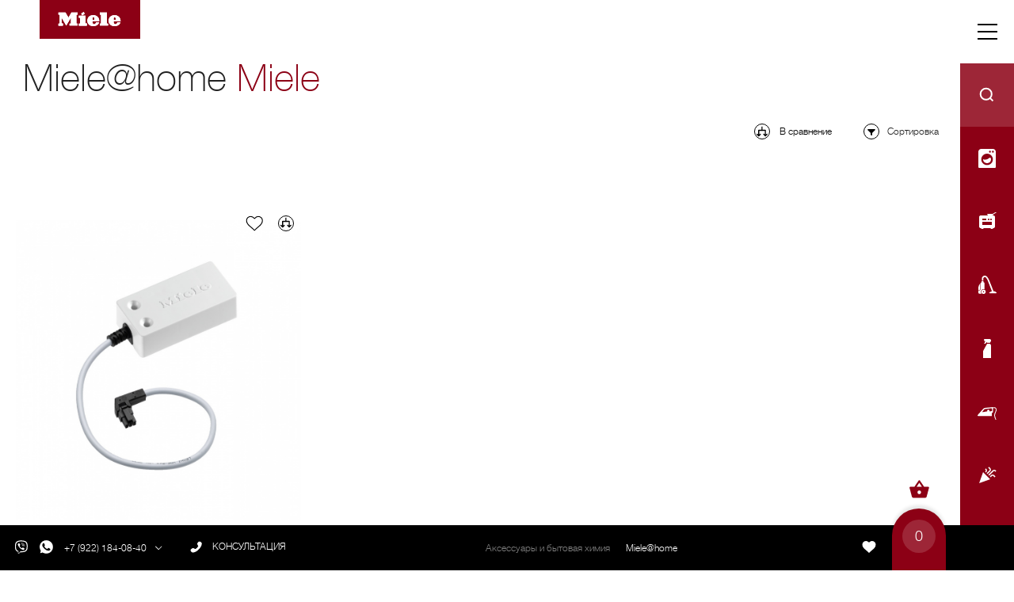

--- FILE ---
content_type: application/javascript; charset=UTF-8
request_url: https://ml-ekb.ru/_nuxt/9335c6e.js
body_size: 773
content:
(window.webpackJsonp=window.webpackJsonp||[]).push([[9],{782:function(e,t){},789:function(e,t,n){"use strict";n.r(t);n(7),n(6),n(10),n(11),n(9),n(12);var r=n(5),o=n(0),c=(n(38),n(24),n(348)),f=n(4),l=n(782),m=n.n(l),d=n(113);function O(object,e){var t=Object.keys(object);if(Object.getOwnPropertySymbols){var n=Object.getOwnPropertySymbols(object);e&&(n=n.filter((function(e){return Object.getOwnPropertyDescriptor(object,e).enumerable}))),t.push.apply(t,n)}return t}function h(e){for(var i=1;i<arguments.length;i++){var source=null!=arguments[i]?arguments[i]:{};i%2?O(Object(source),!0).forEach((function(t){Object(o.a)(e,t,source[t])})):Object.getOwnPropertyDescriptors?Object.defineProperties(e,Object.getOwnPropertyDescriptors(source)):O(Object(source)).forEach((function(t){Object.defineProperty(e,t,Object.getOwnPropertyDescriptor(source,t))}))}return e}var j={name:"comparison",mixins:[m.a],loading:!1,head:function(){return{title:"Сравнение товаров Miele"}},components:{ComparisonList:c.default,Preloader:d.default},computed:h({},Object(f.d)("comparison",["items"])),data:function(){return{comparison:null}},methods:h({},Object(f.b)("comparison",["getComparisonItems"])),beforeCreate:function(){},fetch:function(){var e=this;return Object(r.a)(regeneratorRuntime.mark((function t(){return regeneratorRuntime.wrap((function(t){for(;;)switch(t.prev=t.next){case 0:return e.$nextTick((function(){e.$nuxt.$loading.start()})),t.next=3,e.$api.comparison.getComparison().then(function(){var t=Object(r.a)(regeneratorRuntime.mark((function t(n){var r,data;return regeneratorRuntime.wrap((function(t){for(;;)switch(t.prev=t.next){case 0:return data=null==n||null===(r=n.data)||void 0===r?void 0:r.data,t.next=3,e.$store.commit("comparison/setItems",data);case 3:case"end":return t.stop()}}),t)})));return function(e){return t.apply(this,arguments)}}()).finally((function(){e.$nextTick((function(){e.$nuxt.$loading.finish()}))}));case 3:e.comparison=t.sent;case 4:case"end":return t.stop()}}),t)})))()},fetchOnServer:!1,fetchDelay:500},v=n(3),component=Object(v.a)(j,(function(){var e=this.$createElement,t=this._self._c||e;return t("div",[t("comparison-list")],1)}),[],!1,null,null,null);t.default=component.exports;installComponents(component,{ComparisonList:n(348).default})}}]);

--- FILE ---
content_type: image/svg+xml
request_url: https://ml-ekb.ru/images/catalog/filter.svg
body_size: 458
content:
<svg width="20" height="20" viewBox="0 0 20 20" fill="none" xmlns="http://www.w3.org/2000/svg">
<circle cx="10" cy="10" r="9.5" stroke="black"/>
<path d="M14.7997 7.67504C14.7996 7.47332 14.7213 7.2795 14.5812 7.13431C14.4412 6.98912 14.2503 6.90387 14.0487 6.89648V6.89504H6.02145V6.8972C6.00753 6.89648 5.99373 6.89504 5.97969 6.89504C5.81837 6.89515 5.66106 6.94526 5.52942 7.03849C5.39777 7.13172 5.29827 7.26347 5.24461 7.41559C5.19095 7.56772 5.18578 7.73274 5.22981 7.88793C5.27384 8.04312 5.3649 8.18084 5.49045 8.28212L9.10725 11.8988L9.10713 14.1307V14.1492H9.10893C9.11196 14.218 9.13241 14.2849 9.16836 14.3437C9.20431 14.4024 9.25459 14.4511 9.31449 14.4852L9.31341 14.4871L10.258 15.0325C10.266 15.038 10.2747 15.042 10.283 15.0469L10.2864 15.0488V15.0487C10.3466 15.0835 10.4157 15.105 10.4904 15.105C10.5442 15.105 10.5975 15.0944 10.6473 15.0738C10.697 15.0532 10.7422 15.023 10.7803 14.9849C10.8183 14.9469 10.8485 14.9017 10.8691 14.8519C10.8897 14.8022 10.9003 14.7489 10.9003 14.695C10.9003 14.6842 10.8979 14.674 10.8972 14.6635H10.9003V11.9022L14.5503 8.25224L14.5467 8.24864C14.6264 8.17586 14.6901 8.08726 14.7337 7.9885C14.7772 7.88974 14.7997 7.78298 14.7997 7.67504ZM7.86957 8.45504H7.87125L7.87137 8.45684L7.86957 8.45504Z" fill="black"/>
</svg>
